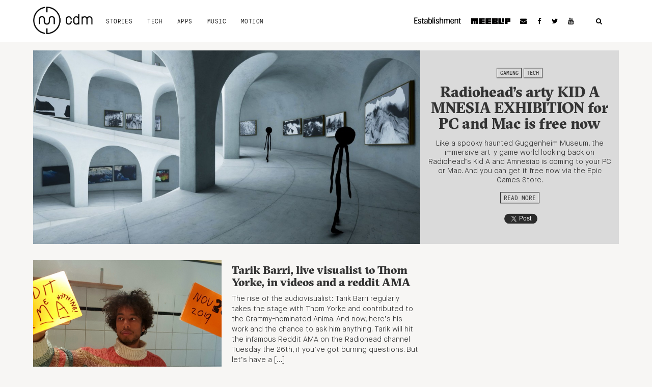

--- FILE ---
content_type: text/html; charset=utf-8
request_url: https://www.google.com/recaptcha/api2/aframe
body_size: 267
content:
<!DOCTYPE HTML><html><head><meta http-equiv="content-type" content="text/html; charset=UTF-8"></head><body><script nonce="_5gjajcmq2Zomx_M4TDlZg">/** Anti-fraud and anti-abuse applications only. See google.com/recaptcha */ try{var clients={'sodar':'https://pagead2.googlesyndication.com/pagead/sodar?'};window.addEventListener("message",function(a){try{if(a.source===window.parent){var b=JSON.parse(a.data);var c=clients[b['id']];if(c){var d=document.createElement('img');d.src=c+b['params']+'&rc='+(localStorage.getItem("rc::a")?sessionStorage.getItem("rc::b"):"");window.document.body.appendChild(d);sessionStorage.setItem("rc::e",parseInt(sessionStorage.getItem("rc::e")||0)+1);localStorage.setItem("rc::h",'1769777276446');}}}catch(b){}});window.parent.postMessage("_grecaptcha_ready", "*");}catch(b){}</script></body></html>